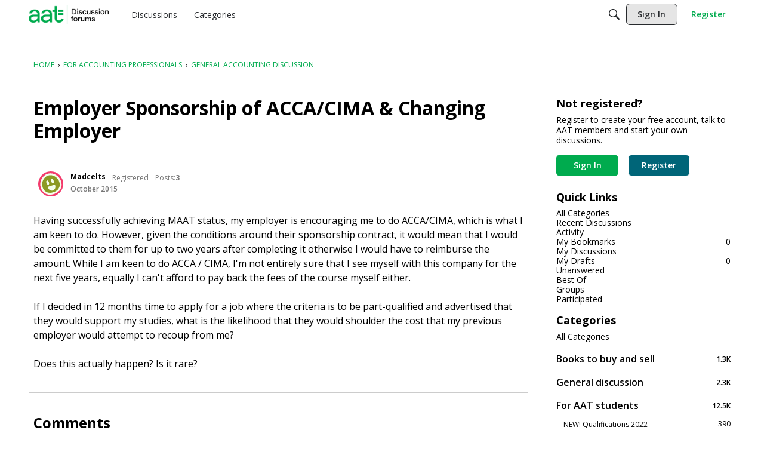

--- FILE ---
content_type: text/html; charset=utf-8
request_url: https://www.google.com/recaptcha/api2/aframe
body_size: 265
content:
<!DOCTYPE HTML><html><head><meta http-equiv="content-type" content="text/html; charset=UTF-8"></head><body><script nonce="ce6C6mkJpmHk6cAOKamwjQ">/** Anti-fraud and anti-abuse applications only. See google.com/recaptcha */ try{var clients={'sodar':'https://pagead2.googlesyndication.com/pagead/sodar?'};window.addEventListener("message",function(a){try{if(a.source===window.parent){var b=JSON.parse(a.data);var c=clients[b['id']];if(c){var d=document.createElement('img');d.src=c+b['params']+'&rc='+(localStorage.getItem("rc::a")?sessionStorage.getItem("rc::b"):"");window.document.body.appendChild(d);sessionStorage.setItem("rc::e",parseInt(sessionStorage.getItem("rc::e")||0)+1);localStorage.setItem("rc::h",'1769988359985');}}}catch(b){}});window.parent.postMessage("_grecaptcha_ready", "*");}catch(b){}</script></body></html>

--- FILE ---
content_type: image/svg+xml
request_url: https://we.vanillicon.com/v2/e4ae78317becc7b977317e2c24e4d6ff.svg
body_size: 748
content:
<?xml version="1.0" encoding="UTF-8" standalone="no"?>
<svg xmlns="http://www.w3.org/2000/svg" xmlns:xlink="http://www.w3.org/1999/xlink" width="40px" height="40px" viewBox="0 0 40 40" version="1.1"><title>Pretty Please?</title><desc>Your unique vanillicon is crafted with love by the team at vanillaforums.com.</desc><defs/><g id="vanillicon" stroke="none" stroke-width="1" fill="none" fill-rule="evenodd"><rect id="background" fill="#F43A6C" x="-2" y="-2" width="44" height="44"/><g id="avatar" transform="rotate(-18, 20, 20) translate(3.000000, 3.000000)"><circle id="body" fill="#8C9A24" cx="17" cy="17" r="16"/><g id="eyes" transform="translate(11.000000, 10.000000)" fill="#F4FEEC"><ellipse id="left_eye" cx="2" cy="3.5" rx="2" ry="3.5"/><ellipse id="right_eye" cx="10" cy="3.5" rx="2" ry="3.5"/></g><g id="mouth" transform="translate(11.000000, 20.000000)" fill="#F4FEEC"><path d="M10.9796168,-9.09494702e-13 L1.02038319,-9.09494702e-13 C0.499756348,-9.59232693e-13 0.0662307288,0.399462416 0.0237220459,0.918350958 C0.00793646266,1.11104002 0,1.30505552 0,1.5 C0,5.06970862 2.66390125,8 6,8 C9.33609875,8 12,5.06970862 12,1.5 C12,1.30505552 11.9920635,1.11104002 11.976278,0.918350958 C11.9337693,0.399462416 11.5002437,-8.5975671e-13 10.9796168,-9.09494702e-13 Z" id="mouth"/></g><path d="M34,18 C34,8.61115925 26.3888407,0 17,0 C7.61115925,0 0,8.61115925 0,18 C0,27.3888407 6.5,34 17,34 C27.5,34 34,27.3888407 34,18 Z M3,18 C3,10.0271808 9.49904295,3 17,3 C24.5009571,3 31,10.0271808 31,18 C31,25.884059 25.6829523,31 17,31 C8.31704773,31 3,25.884059 3,18 Z" id="circle" fill="#F4FEEC"/></g></g></svg>


--- FILE ---
content_type: application/x-javascript
request_url: https://forums.aat.org.uk/dist/v2/forum/entries/addons/subcommunities/forum.Blt_Vh6B.min.js
body_size: -269
content:
import{c$ as e,aS as t}from"../../forum.CLWS3bnU.min.js";const i=e;t("SubcommunitiesWidget",i,{overwrite:!0});


--- FILE ---
content_type: application/x-javascript
request_url: https://forums.aat.org.uk/dist/v2/forum/chunks/addons/dashboard/MembersSearchDomain.DalRblfd.min.js
body_size: -148
content:
const __vite__mapDeps=(i,m=__vite__mapDeps,d=(m.f||(m.f=["../lavendermoon/forum.CknaH5fs.css"])))=>i.map(i=>d[i]);
import{S as e,_ as o}from"../../../entries/forum.CLWS3bnU.min.js";const _=new e("members",()=>o(()=>import("./MembersSearchDomain.loadable.DRmKtL3J.min.js"),__vite__mapDeps([0]),import.meta.url));export{_ as M};
